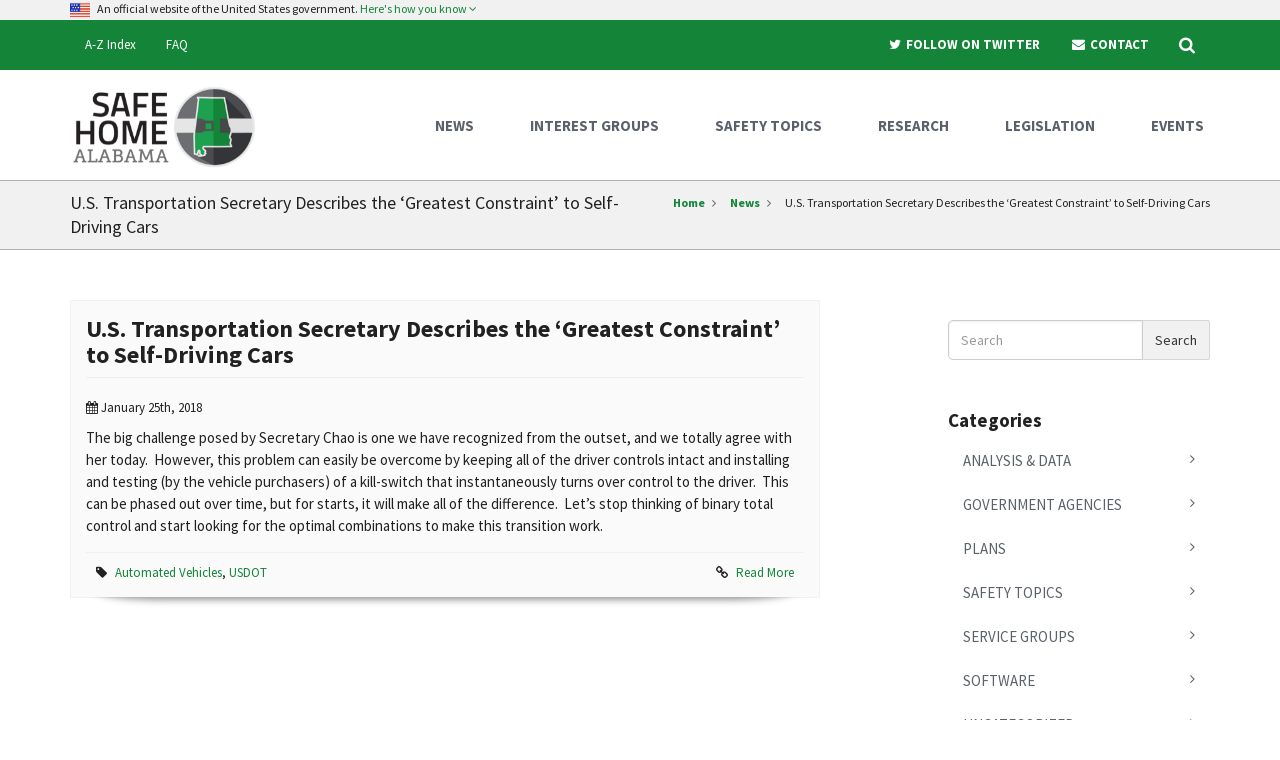

--- FILE ---
content_type: text/html; charset=UTF-8
request_url: https://www.safehomealabama.gov/safety-topics/u-s-transportation-secretary-describes-the-greatest-constraint-to-self-driving-cars/
body_size: 9343
content:
<!DOCTYPE html>
<!--[if IE 8]>
<html id="ie8" lang="en-US">
<![endif]-->
<!--[if IE 9]>
<html id="ie9" lang="en-US">
<![endif]-->
<!--[if !IE]><!-->
<html lang="en-US">
<!--<![endif]-->
<head>
	<meta charset="utf-8">
	<meta http-equiv="X-UA-Compatible" content="IE=edge">
	<meta name="viewport" content="width=device-width, initial-scale=1.0">

	<!-- HTML5 Shim and Respond.js IE8 support of HTML5 elements and media queries -->
	<!--[if lt IE 9]>
		<script src="https://oss.maxcdn.com/html5shiv/3.7.2/html5shiv.min.js"></script>
		<script src="https://oss.maxcdn.com/respond/1.4.2/respond.min.js"></script>
	<![endif]-->
	<title>U.S. Transportation Secretary Describes the &#8216;Greatest Constraint&#8217; to Self-Driving Cars &#8211; Safe Home Alabama</title>
<meta name='robots' content='max-image-preview:large' />
<link rel='dns-prefetch' href='//fonts.googleapis.com' />
<script type="text/javascript">
window._wpemojiSettings = {"baseUrl":"https:\/\/s.w.org\/images\/core\/emoji\/14.0.0\/72x72\/","ext":".png","svgUrl":"https:\/\/s.w.org\/images\/core\/emoji\/14.0.0\/svg\/","svgExt":".svg","source":{"concatemoji":"https:\/\/www.safehomealabama.gov\/wp-includes\/js\/wp-emoji-release.min.js?ver=6.3.7"}};
/*! This file is auto-generated */
!function(i,n){var o,s,e;function c(e){try{var t={supportTests:e,timestamp:(new Date).valueOf()};sessionStorage.setItem(o,JSON.stringify(t))}catch(e){}}function p(e,t,n){e.clearRect(0,0,e.canvas.width,e.canvas.height),e.fillText(t,0,0);var t=new Uint32Array(e.getImageData(0,0,e.canvas.width,e.canvas.height).data),r=(e.clearRect(0,0,e.canvas.width,e.canvas.height),e.fillText(n,0,0),new Uint32Array(e.getImageData(0,0,e.canvas.width,e.canvas.height).data));return t.every(function(e,t){return e===r[t]})}function u(e,t,n){switch(t){case"flag":return n(e,"\ud83c\udff3\ufe0f\u200d\u26a7\ufe0f","\ud83c\udff3\ufe0f\u200b\u26a7\ufe0f")?!1:!n(e,"\ud83c\uddfa\ud83c\uddf3","\ud83c\uddfa\u200b\ud83c\uddf3")&&!n(e,"\ud83c\udff4\udb40\udc67\udb40\udc62\udb40\udc65\udb40\udc6e\udb40\udc67\udb40\udc7f","\ud83c\udff4\u200b\udb40\udc67\u200b\udb40\udc62\u200b\udb40\udc65\u200b\udb40\udc6e\u200b\udb40\udc67\u200b\udb40\udc7f");case"emoji":return!n(e,"\ud83e\udef1\ud83c\udffb\u200d\ud83e\udef2\ud83c\udfff","\ud83e\udef1\ud83c\udffb\u200b\ud83e\udef2\ud83c\udfff")}return!1}function f(e,t,n){var r="undefined"!=typeof WorkerGlobalScope&&self instanceof WorkerGlobalScope?new OffscreenCanvas(300,150):i.createElement("canvas"),a=r.getContext("2d",{willReadFrequently:!0}),o=(a.textBaseline="top",a.font="600 32px Arial",{});return e.forEach(function(e){o[e]=t(a,e,n)}),o}function t(e){var t=i.createElement("script");t.src=e,t.defer=!0,i.head.appendChild(t)}"undefined"!=typeof Promise&&(o="wpEmojiSettingsSupports",s=["flag","emoji"],n.supports={everything:!0,everythingExceptFlag:!0},e=new Promise(function(e){i.addEventListener("DOMContentLoaded",e,{once:!0})}),new Promise(function(t){var n=function(){try{var e=JSON.parse(sessionStorage.getItem(o));if("object"==typeof e&&"number"==typeof e.timestamp&&(new Date).valueOf()<e.timestamp+604800&&"object"==typeof e.supportTests)return e.supportTests}catch(e){}return null}();if(!n){if("undefined"!=typeof Worker&&"undefined"!=typeof OffscreenCanvas&&"undefined"!=typeof URL&&URL.createObjectURL&&"undefined"!=typeof Blob)try{var e="postMessage("+f.toString()+"("+[JSON.stringify(s),u.toString(),p.toString()].join(",")+"));",r=new Blob([e],{type:"text/javascript"}),a=new Worker(URL.createObjectURL(r),{name:"wpTestEmojiSupports"});return void(a.onmessage=function(e){c(n=e.data),a.terminate(),t(n)})}catch(e){}c(n=f(s,u,p))}t(n)}).then(function(e){for(var t in e)n.supports[t]=e[t],n.supports.everything=n.supports.everything&&n.supports[t],"flag"!==t&&(n.supports.everythingExceptFlag=n.supports.everythingExceptFlag&&n.supports[t]);n.supports.everythingExceptFlag=n.supports.everythingExceptFlag&&!n.supports.flag,n.DOMReady=!1,n.readyCallback=function(){n.DOMReady=!0}}).then(function(){return e}).then(function(){var e;n.supports.everything||(n.readyCallback(),(e=n.source||{}).concatemoji?t(e.concatemoji):e.wpemoji&&e.twemoji&&(t(e.twemoji),t(e.wpemoji)))}))}((window,document),window._wpemojiSettings);
</script>
<style type="text/css">
img.wp-smiley,
img.emoji {
	display: inline !important;
	border: none !important;
	box-shadow: none !important;
	height: 1em !important;
	width: 1em !important;
	margin: 0 0.07em !important;
	vertical-align: -0.1em !important;
	background: none !important;
	padding: 0 !important;
}
</style>
	<link rel='stylesheet' id='wp-block-library-css' href='https://www.safehomealabama.gov/wp-includes/css/dist/block-library/style.min.css?ver=6.3.7' type='text/css' media='all' />
<style id='classic-theme-styles-inline-css' type='text/css'>
/*! This file is auto-generated */
.wp-block-button__link{color:#fff;background-color:#32373c;border-radius:9999px;box-shadow:none;text-decoration:none;padding:calc(.667em + 2px) calc(1.333em + 2px);font-size:1.125em}.wp-block-file__button{background:#32373c;color:#fff;text-decoration:none}
</style>
<style id='global-styles-inline-css' type='text/css'>
body{--wp--preset--color--black: #000000;--wp--preset--color--cyan-bluish-gray: #abb8c3;--wp--preset--color--white: #ffffff;--wp--preset--color--pale-pink: #f78da7;--wp--preset--color--vivid-red: #cf2e2e;--wp--preset--color--luminous-vivid-orange: #ff6900;--wp--preset--color--luminous-vivid-amber: #fcb900;--wp--preset--color--light-green-cyan: #7bdcb5;--wp--preset--color--vivid-green-cyan: #00d084;--wp--preset--color--pale-cyan-blue: #8ed1fc;--wp--preset--color--vivid-cyan-blue: #0693e3;--wp--preset--color--vivid-purple: #9b51e0;--wp--preset--gradient--vivid-cyan-blue-to-vivid-purple: linear-gradient(135deg,rgba(6,147,227,1) 0%,rgb(155,81,224) 100%);--wp--preset--gradient--light-green-cyan-to-vivid-green-cyan: linear-gradient(135deg,rgb(122,220,180) 0%,rgb(0,208,130) 100%);--wp--preset--gradient--luminous-vivid-amber-to-luminous-vivid-orange: linear-gradient(135deg,rgba(252,185,0,1) 0%,rgba(255,105,0,1) 100%);--wp--preset--gradient--luminous-vivid-orange-to-vivid-red: linear-gradient(135deg,rgba(255,105,0,1) 0%,rgb(207,46,46) 100%);--wp--preset--gradient--very-light-gray-to-cyan-bluish-gray: linear-gradient(135deg,rgb(238,238,238) 0%,rgb(169,184,195) 100%);--wp--preset--gradient--cool-to-warm-spectrum: linear-gradient(135deg,rgb(74,234,220) 0%,rgb(151,120,209) 20%,rgb(207,42,186) 40%,rgb(238,44,130) 60%,rgb(251,105,98) 80%,rgb(254,248,76) 100%);--wp--preset--gradient--blush-light-purple: linear-gradient(135deg,rgb(255,206,236) 0%,rgb(152,150,240) 100%);--wp--preset--gradient--blush-bordeaux: linear-gradient(135deg,rgb(254,205,165) 0%,rgb(254,45,45) 50%,rgb(107,0,62) 100%);--wp--preset--gradient--luminous-dusk: linear-gradient(135deg,rgb(255,203,112) 0%,rgb(199,81,192) 50%,rgb(65,88,208) 100%);--wp--preset--gradient--pale-ocean: linear-gradient(135deg,rgb(255,245,203) 0%,rgb(182,227,212) 50%,rgb(51,167,181) 100%);--wp--preset--gradient--electric-grass: linear-gradient(135deg,rgb(202,248,128) 0%,rgb(113,206,126) 100%);--wp--preset--gradient--midnight: linear-gradient(135deg,rgb(2,3,129) 0%,rgb(40,116,252) 100%);--wp--preset--font-size--small: 13px;--wp--preset--font-size--medium: 20px;--wp--preset--font-size--large: 36px;--wp--preset--font-size--x-large: 42px;--wp--preset--spacing--20: 0.44rem;--wp--preset--spacing--30: 0.67rem;--wp--preset--spacing--40: 1rem;--wp--preset--spacing--50: 1.5rem;--wp--preset--spacing--60: 2.25rem;--wp--preset--spacing--70: 3.38rem;--wp--preset--spacing--80: 5.06rem;--wp--preset--shadow--natural: 6px 6px 9px rgba(0, 0, 0, 0.2);--wp--preset--shadow--deep: 12px 12px 50px rgba(0, 0, 0, 0.4);--wp--preset--shadow--sharp: 6px 6px 0px rgba(0, 0, 0, 0.2);--wp--preset--shadow--outlined: 6px 6px 0px -3px rgba(255, 255, 255, 1), 6px 6px rgba(0, 0, 0, 1);--wp--preset--shadow--crisp: 6px 6px 0px rgba(0, 0, 0, 1);}:where(.is-layout-flex){gap: 0.5em;}:where(.is-layout-grid){gap: 0.5em;}body .is-layout-flow > .alignleft{float: left;margin-inline-start: 0;margin-inline-end: 2em;}body .is-layout-flow > .alignright{float: right;margin-inline-start: 2em;margin-inline-end: 0;}body .is-layout-flow > .aligncenter{margin-left: auto !important;margin-right: auto !important;}body .is-layout-constrained > .alignleft{float: left;margin-inline-start: 0;margin-inline-end: 2em;}body .is-layout-constrained > .alignright{float: right;margin-inline-start: 2em;margin-inline-end: 0;}body .is-layout-constrained > .aligncenter{margin-left: auto !important;margin-right: auto !important;}body .is-layout-constrained > :where(:not(.alignleft):not(.alignright):not(.alignfull)){max-width: var(--wp--style--global--content-size);margin-left: auto !important;margin-right: auto !important;}body .is-layout-constrained > .alignwide{max-width: var(--wp--style--global--wide-size);}body .is-layout-flex{display: flex;}body .is-layout-flex{flex-wrap: wrap;align-items: center;}body .is-layout-flex > *{margin: 0;}body .is-layout-grid{display: grid;}body .is-layout-grid > *{margin: 0;}:where(.wp-block-columns.is-layout-flex){gap: 2em;}:where(.wp-block-columns.is-layout-grid){gap: 2em;}:where(.wp-block-post-template.is-layout-flex){gap: 1.25em;}:where(.wp-block-post-template.is-layout-grid){gap: 1.25em;}.has-black-color{color: var(--wp--preset--color--black) !important;}.has-cyan-bluish-gray-color{color: var(--wp--preset--color--cyan-bluish-gray) !important;}.has-white-color{color: var(--wp--preset--color--white) !important;}.has-pale-pink-color{color: var(--wp--preset--color--pale-pink) !important;}.has-vivid-red-color{color: var(--wp--preset--color--vivid-red) !important;}.has-luminous-vivid-orange-color{color: var(--wp--preset--color--luminous-vivid-orange) !important;}.has-luminous-vivid-amber-color{color: var(--wp--preset--color--luminous-vivid-amber) !important;}.has-light-green-cyan-color{color: var(--wp--preset--color--light-green-cyan) !important;}.has-vivid-green-cyan-color{color: var(--wp--preset--color--vivid-green-cyan) !important;}.has-pale-cyan-blue-color{color: var(--wp--preset--color--pale-cyan-blue) !important;}.has-vivid-cyan-blue-color{color: var(--wp--preset--color--vivid-cyan-blue) !important;}.has-vivid-purple-color{color: var(--wp--preset--color--vivid-purple) !important;}.has-black-background-color{background-color: var(--wp--preset--color--black) !important;}.has-cyan-bluish-gray-background-color{background-color: var(--wp--preset--color--cyan-bluish-gray) !important;}.has-white-background-color{background-color: var(--wp--preset--color--white) !important;}.has-pale-pink-background-color{background-color: var(--wp--preset--color--pale-pink) !important;}.has-vivid-red-background-color{background-color: var(--wp--preset--color--vivid-red) !important;}.has-luminous-vivid-orange-background-color{background-color: var(--wp--preset--color--luminous-vivid-orange) !important;}.has-luminous-vivid-amber-background-color{background-color: var(--wp--preset--color--luminous-vivid-amber) !important;}.has-light-green-cyan-background-color{background-color: var(--wp--preset--color--light-green-cyan) !important;}.has-vivid-green-cyan-background-color{background-color: var(--wp--preset--color--vivid-green-cyan) !important;}.has-pale-cyan-blue-background-color{background-color: var(--wp--preset--color--pale-cyan-blue) !important;}.has-vivid-cyan-blue-background-color{background-color: var(--wp--preset--color--vivid-cyan-blue) !important;}.has-vivid-purple-background-color{background-color: var(--wp--preset--color--vivid-purple) !important;}.has-black-border-color{border-color: var(--wp--preset--color--black) !important;}.has-cyan-bluish-gray-border-color{border-color: var(--wp--preset--color--cyan-bluish-gray) !important;}.has-white-border-color{border-color: var(--wp--preset--color--white) !important;}.has-pale-pink-border-color{border-color: var(--wp--preset--color--pale-pink) !important;}.has-vivid-red-border-color{border-color: var(--wp--preset--color--vivid-red) !important;}.has-luminous-vivid-orange-border-color{border-color: var(--wp--preset--color--luminous-vivid-orange) !important;}.has-luminous-vivid-amber-border-color{border-color: var(--wp--preset--color--luminous-vivid-amber) !important;}.has-light-green-cyan-border-color{border-color: var(--wp--preset--color--light-green-cyan) !important;}.has-vivid-green-cyan-border-color{border-color: var(--wp--preset--color--vivid-green-cyan) !important;}.has-pale-cyan-blue-border-color{border-color: var(--wp--preset--color--pale-cyan-blue) !important;}.has-vivid-cyan-blue-border-color{border-color: var(--wp--preset--color--vivid-cyan-blue) !important;}.has-vivid-purple-border-color{border-color: var(--wp--preset--color--vivid-purple) !important;}.has-vivid-cyan-blue-to-vivid-purple-gradient-background{background: var(--wp--preset--gradient--vivid-cyan-blue-to-vivid-purple) !important;}.has-light-green-cyan-to-vivid-green-cyan-gradient-background{background: var(--wp--preset--gradient--light-green-cyan-to-vivid-green-cyan) !important;}.has-luminous-vivid-amber-to-luminous-vivid-orange-gradient-background{background: var(--wp--preset--gradient--luminous-vivid-amber-to-luminous-vivid-orange) !important;}.has-luminous-vivid-orange-to-vivid-red-gradient-background{background: var(--wp--preset--gradient--luminous-vivid-orange-to-vivid-red) !important;}.has-very-light-gray-to-cyan-bluish-gray-gradient-background{background: var(--wp--preset--gradient--very-light-gray-to-cyan-bluish-gray) !important;}.has-cool-to-warm-spectrum-gradient-background{background: var(--wp--preset--gradient--cool-to-warm-spectrum) !important;}.has-blush-light-purple-gradient-background{background: var(--wp--preset--gradient--blush-light-purple) !important;}.has-blush-bordeaux-gradient-background{background: var(--wp--preset--gradient--blush-bordeaux) !important;}.has-luminous-dusk-gradient-background{background: var(--wp--preset--gradient--luminous-dusk) !important;}.has-pale-ocean-gradient-background{background: var(--wp--preset--gradient--pale-ocean) !important;}.has-electric-grass-gradient-background{background: var(--wp--preset--gradient--electric-grass) !important;}.has-midnight-gradient-background{background: var(--wp--preset--gradient--midnight) !important;}.has-small-font-size{font-size: var(--wp--preset--font-size--small) !important;}.has-medium-font-size{font-size: var(--wp--preset--font-size--medium) !important;}.has-large-font-size{font-size: var(--wp--preset--font-size--large) !important;}.has-x-large-font-size{font-size: var(--wp--preset--font-size--x-large) !important;}
.wp-block-navigation a:where(:not(.wp-element-button)){color: inherit;}
:where(.wp-block-post-template.is-layout-flex){gap: 1.25em;}:where(.wp-block-post-template.is-layout-grid){gap: 1.25em;}
:where(.wp-block-columns.is-layout-flex){gap: 2em;}:where(.wp-block-columns.is-layout-grid){gap: 2em;}
.wp-block-pullquote{font-size: 1.5em;line-height: 1.6;}
</style>
<link rel='stylesheet' id='caps-bootstrap-css-css' href='https://www.safehomealabama.gov/wp-content/themes/caps-theme/template/assets/css/vendors/bootstrap.min.css?ver=3.3.7' type='text/css' media='all' />
<link rel='stylesheet' id='caps-font-awesome-css' href='https://www.safehomealabama.gov/wp-content/themes/caps-theme/template/assets/css/vendors/font-awesome.min.css?ver=4.7.0' type='text/css' media='all' />
<link rel='stylesheet' id='caps-template-css-css' href='https://www.safehomealabama.gov/wp-content/themes/caps-theme/template/assets/css/style.min.css?ver=1.0' type='text/css' media='all' />
<link rel='stylesheet' id='sha-styles-css' href='https://www.safehomealabama.gov/wp-content/themes/safehome-theme/assets/css/style.css?ver=1.0' type='text/css' media='all' />
<link rel='stylesheet' id='caps-fonts-css' href='https://fonts.googleapis.com/css?family=Merriweather%3A300%2C700%7CSource+Sans+Pro%3A400%2C700&#038;ver=6.3.7' type='text/css' media='all' />
<script  src="https://www.safehomealabama.gov/wp-content/cache/minify/818c0.js"></script>


<link rel="https://api.w.org/" href="https://www.safehomealabama.gov/wp-json/" /><link rel="alternate" type="application/json" href="https://www.safehomealabama.gov/wp-json/wp/v2/posts/2024" /><link rel="EditURI" type="application/rsd+xml" title="RSD" href="https://www.safehomealabama.gov/xmlrpc.php?rsd" />
<meta name="generator" content="WordPress 6.3.7" />
<link rel="canonical" href="https://www.safehomealabama.gov/safety-topics/u-s-transportation-secretary-describes-the-greatest-constraint-to-self-driving-cars/" />
<link rel='shortlink' href='https://www.safehomealabama.gov/?p=2024' />
<link rel="alternate" type="application/json+oembed" href="https://www.safehomealabama.gov/wp-json/oembed/1.0/embed?url=https%3A%2F%2Fwww.safehomealabama.gov%2Fsafety-topics%2Fu-s-transportation-secretary-describes-the-greatest-constraint-to-self-driving-cars%2F" />
<link rel="alternate" type="text/xml+oembed" href="https://www.safehomealabama.gov/wp-json/oembed/1.0/embed?url=https%3A%2F%2Fwww.safehomealabama.gov%2Fsafety-topics%2Fu-s-transportation-secretary-describes-the-greatest-constraint-to-self-driving-cars%2F&#038;format=xml" />
<!-- Google tag (gtag.js) -->
<script async src="https://www.googletagmanager.com/gtag/js?id=G-N0Z3DBK0BJ"></script>
<script>
  window.dataLayer = window.dataLayer || [];
  function gtag(){dataLayer.push(arguments);}
  gtag('js', new Date());

  gtag('config', 'G-N0Z3DBK0BJ');
</script>
	<style type="text/css">.recentcomments a{display:inline !important;padding:0 !important;margin:0 !important;}</style><link rel="icon" href="https://www.safehomealabama.gov/wp-content/uploads/2020/10/cropped-SHA_FavIcon-32x32.png" sizes="32x32" />
<link rel="icon" href="https://www.safehomealabama.gov/wp-content/uploads/2020/10/cropped-SHA_FavIcon-192x192.png" sizes="192x192" />
<link rel="apple-touch-icon" href="https://www.safehomealabama.gov/wp-content/uploads/2020/10/cropped-SHA_FavIcon-180x180.png" />
<meta name="msapplication-TileImage" content="https://www.safehomealabama.gov/wp-content/uploads/2020/10/cropped-SHA_FavIcon-270x270.png" />
</head>
<body class="post-template-default single single-post postid-2024 single-format-link wp-custom-logo">
	<header>
		<a class="skip-link" href="#main">Skip to main content</a>
				<div class="header-gov header-light">
    <div class="container">
        <div class="row">
            <div class="col-md-12">
                <p class="gov-toggle no-bottom-spacing">
                    <img class="margin-right-5" src="https://www.safehomealabama.gov/wp-content/themes/caps-theme/template/assets/img/usa-flag-114.png" alt="U.S. flag" width="20" height="20" />
                    An official website of the United States government.
                        <a href=".gov-banner" role="button" data-toggle="collapse" aria-expanded="false" aria-controls="gov-banner">
                        Here's how you know <i class="fa fa-angle-down"></i>
                    </a>
                </p>

                <div class="gov-banner collapse">
                    <div class="row">
                        <div class="col-md-6">
                            <div class="media">
                                <div class="media-left">
                                    <img class="media-object" src="https://www.safehomealabama.gov/wp-content/themes/caps-theme/template/assets/img/icon-dot-gov.svg" alt="Dot gov" width="38" height="38" />
                                </div> <!-- .media-left -->
                                <div class="media-body">
                                    <p>
                                        <strong class="media-heading">The .gov means it's official.</strong>
                                        <br>
                                        Federal government websites always use a .gov or .mil domain. Before sharing sensitive information online, make sure you’re on a .gov or .mil site by inspecting your browser's address (or "location") bar.
                                    </p>
                                </div> <!-- .media-body -->
                            </div> <!-- .media -->
                        </div> <!-- .col-md-6 -->

                        <div class="col-md-6">
                            <div class="media">
                                <div class="media-left">
                                    <img class="media-object" src="https://www.safehomealabama.gov/wp-content/themes/caps-theme/template/assets/img/icon-https.svg" alt="SSL" width="38" height="38" />
                                </div> <!-- .media-left -->
                                <div class="media-body">
                                    <p>
                                        This site is also protected by an SSL (Secure Sockets Layer) certificate that's been signed by the U.S. government. The <strong>https://</strong> means all transmitted data is encrypted &nbsp;— in other words, any information or browsing history that you provide is transmitted securely.
                                    </p>
                                </div> <!-- .media-body -->
                            </div> <!-- .media -->
                        </div> <!-- .col-md-6 -->
                    </div> <!-- .row -->
                </div> <!-- #gov-banner -->
            </div> <!-- .col-md-12 -->
        </div> <!-- .row -->
    </div> <!-- .container -->
</div> <!-- .header-gov -->				<div class="header-top header-primary hidden-xs hidden-sm">
			<div class="container">
				<div class="row">
					<div class="col-md-6">
						<nav class="navbar">
									<ul id="caps-audience-nav" class="nav navbar-nav">
										<li class="visible-xs visible-sm">
											<a href="#" class="nav-toggle text-center">
												<i class="fa fa-times"></i>
											</a>
										</li>
										<li id="menu-item-3199" class="menu-item menu-item-type-post_type menu-item-object-page menu-item-3199"><a href="https://www.safehomealabama.gov/a-z-index/">A-Z Index</a></li>
<li id="menu-item-166" class="menu-item menu-item-type-post_type menu-item-object-page menu-item-166"><a href="https://www.safehomealabama.gov/faq/">FAQ</a></li>

									</ul>
								</nav>					</div> <!-- .col-md-6 -->

					<div class="col-md-6">
						<div class="top-search-container">
							<form action="https://www.safehomealabama.gov">
								<label class="sr-only" for="search-this-site">
									Search This Site								</label>

								<input id="search-this-site" type="text" class="form-control" autocomplete="off" placeholder="Search This Site" name="s" />
								<input type="hidden" name="_action" value="submit" />

								<button class="btn btn-default search-btn" type="submit">Go</button>
							</form>
						</div> <!-- .top-search-container -->

						<nav class="navbar" role="navigation" aria-label="Search and Social Links">
							<ul id="caps-resources-nav" class="nav navbar-nav pull-right">
								<li class="font-weight-600 uppercase">
									<a href="https://twitter.com/SafeHomeAlabama" target="_blank" rel="noopener">
										<i class="fa fa-twitter fa-fw" aria-hidden="true"></i> Follow On Twitter
									</a>
								</li>
								<li class="font-weight-600 uppercase">
									<a href="mailto:safehomealabama@ua.edu">
										<i class="fa fa-envelope fa-fw" aria-hidden="true"></i> Contact
									</a>
								</li>
								<li class="top-search" role="search">
									<a href="#" title="Search">
										<span class="sr-only">Search</span>
										<i class="fa fa-search fa-lg search-btn" aria-hidden="true"></i>
									</a>
								</li>
							</ul>
						</nav>
					</div> <!-- .col-md-6 -->
				</div> <!-- .row -->
			</div> <!-- .container -->
		</div> <!-- .header-top -->
	
		<div class="sticky-header-container">
						<div id="sticky-header" class="header-main header-white mega-menu" data-spy="affix" data-offset-top="50">
				<div class="container">
					<div class="row">
						<div class="col-md-3">
							<nav class="navbar-header" aria-label="Safe Home Alabama Logo">
								<a class="navbar-brand" href="https://www.safehomealabama.gov" title="Safe Home Alabama" rel="home">
																		<img class="logo-brand" src="https://www.safehomealabama.gov/wp-content/uploads/2018/07/SHAFinalLogo-02-copy300.png" alt="Safe Home Alabama" />
									<span class="sr-only">Safe Home Alabama</span>
								</a>

								<a href="#" class="btn btn-light nav-toggle visible-xs visible-sm">
									<span class="sr-only">Toggle navigation</span>
									<i class="fa fa-bars"></i>
								</a>
							</nav>
						</div> <!-- .col-md-3 -->

						<div class="col-md-9">
							<nav class="navbar-default" role="navigation" aria-label="Main Menu">
								
											<ul id="caps-main-nav" class="nav navbar-nav navbar-right">
												<li class="visible-xs visible-sm">
													<a href="#" class="nav-toggle text-center">
														<span class="sr-only">Close mobile navigation</span>
														<i class="fa fa-times"></i>
													</a>
												</li>
												<li class="visible-sm visible-xs">
													<form action="https://www.safehomealabama.gov">
														<label class="sr-only" for="search-site-2">
															Search This Site
														</label>
														<input id="search-site-2" type="text" class="form-control" autocomplete="off" placeholder="Search This Site" name="s" />
													</form>
													<ul class="nav nav-mobile-cta">
														<li class="col-xs-12">
															<a href="https://twitter.com/SafeHomeAlabama" target="_blank" rel="noopener"><i class="fa fa-twitter fa-fw" aria-hidden="true"></i> Follow On Twitter</a>
														</li>
														<li class="col-xs-12">
															<a href="mailto:safehomealabama@ua.edu"><i class="fa fa-envelope fa-fw" aria-hidden="true"></i> Contact</a>
														</li>
													</ul>
												</li>
												<li id="menu-item-44" class="menu-item menu-item-type-post_type menu-item-object-page current_page_parent menu-item-44"><a title="News" href="https://www.safehomealabama.gov/news/"><span>News</span></a></li>
<li id="menu-item-163" class="menu-item menu-item-type-post_type menu-item-object-page menu-item-163"><a title="Interest Groups" href="https://www.safehomealabama.gov/interest-groups/"><span>Interest Groups</span></a></li>
<li id="menu-item-162" class="menu-item menu-item-type-post_type menu-item-object-page menu-item-162"><a title="Safety Topics" href="https://www.safehomealabama.gov/safety-topics/"><span>Safety Topics</span></a></li>
<li id="menu-item-49" class="menu-item menu-item-type-post_type menu-item-object-page menu-item-49"><a title="Research" href="https://www.safehomealabama.gov/research/"><span>Research</span></a></li>
<li id="menu-item-4914" class="menu-item menu-item-type-post_type menu-item-object-page menu-item-4914"><a title="Legislation" href="https://www.safehomealabama.gov/legislation/"><span>Legislation</span></a></li>
<li id="menu-item-155" class="menu-item menu-item-type-post_type_archive menu-item-object-sha-events menu-item-155"><a title="Events" href="https://www.safehomealabama.gov/events/"><span>Events</span></a></li>

												<li class="visible-xs visible-sm">
													<a href="https://www.safehomealabama.gov/faq//faq">FAQ</a>
												</li>
												<li class="visible-xs visible-sm">
													<a href="https://www.safehomealabama.gov/about//about">About</a>
												</li>
											</ul>
																	</nav>
						</div> <!-- .col-md-9 -->
					</div> <!-- .row -->
				</div> <!-- .container -->
			</div> <!-- .header-main -->
		</div> <!-- .sticky-header-container -->
	</header>
	<div class="touch-overlay"></div>
<div class="breadcrumb-wrapper breadcrumb-sm">
	<div class="container">
		<div class="row">
			<div class="col-md-6">
				<h2 class="breadcrumb-page-title">U.S. Transportation Secretary Describes the &#8216;Greatest Constraint&#8217; to Self-Driving Cars</h2>
			</div> <!-- .col-md-6 -->

			<nav class="col-md-6" aria-label="breadcrumb">
				<ol class="breadcrumb">
					<li><a href="https://www.safehomealabama.gov">Home</a></li>
					<li><a href="https://www.safehomealabama.gov/news/">News</a></li>
					<li>U.S. Transportation Secretary Describes the &#8216;Greatest Constraint&#8217; to Self-Driving Cars</li>
				</ol>
			</nav> <!-- .col-md-6 -->
		</div><!-- .row -->
	</div> <!-- .container -->
</div> <!-- .breadcrumb-wrapper -->
<main id="main" role="main">
	<section class="page-container">
		<div class="container">
			<div class="row">
				<div class="col-md-8">
					<article id="post-2024" class="news content-box content-box-img bg-white-light border-all border-all-gray-lightest shadow">

		<div class="content-box-body">
		<div class="news-body">
			<h2 class="page-header no-top-spacing heading-size-3 heading-bold">U.S. Transportation Secretary Describes the &#8216;Greatest Constraint&#8217; to Self-Driving Cars</h2>
			<ul class="list-inline news-meta">
				<li>
					<i class="fa fa-calendar" aria-hidden="true"></i> January 25th, 2018				</li>
			</ul>

			<p>The big challenge posed by Secretary Chao is one we have recognized from the outset, and we totally agree with her today.  However, this problem can easily be overcome by keeping all of the driver controls intact and installing and testing (by the vehicle purchasers) of a kill-switch that instantaneously turns over control to the driver.  This can be phased out over time, but for starts, it will make all of the difference.  Let&#8217;s stop thinking of binary total control and start looking for the optimal combinations to make this transition work.</p>
		</div> <!-- .news-body -->

		<div class="news-footer">
						<div class="news-tags pull-left">
				<i class="fa fa-tag margin-right-5" aria-hidden="true"></i>
				<a href="https://www.safehomealabama.gov/tag/automated-vehicles/" rel="tag">Automated Vehicles</a>, <a href="https://www.safehomealabama.gov/tag/usdot/" rel="tag">USDOT</a>			</div> <!-- .news-tags -->
									<div class="news-link pull-right">
				<i class="fa fa-link margin-right-5" aria-hidden="true"></i>
				<a target="_blank" rel="noopener" href=" https://finance.yahoo.com/news/u-s-transportation-secretary-self-driving-cars-biggest-challenge-acceptance-182402605.html">Read More</a>
			</div> <!-- .news-link -->
					</div> <!-- .news-footer -->

	</div> <!-- .content-box-body -->
</article>
				</div> <!-- .col-md-8 -->

				<div class="col-md-4 col-lg-3 col-lg-offset-1">
					<aside class="sidebar" role="complementary" aria-label="Search, Categories, and Tags">
	<div class="sidebar-block">
		<form action="https://www.safehomealabama.gov/" method="get" class="form-inline">
	<div class="input-group" role="navigation" aria-label="sidebar search">
		<input type="text" name="s" id="search" placeholder="Search" value="" class="form-control" />
				<span class="input-group-btn">
			<button type="submit" class="btn btn-light">Search</button>
		</span>
	</div> <!-- .input-group -->
</form>
	</div>

	<div class="sidebar-block">
				<h2 class="no-top-spacing heading-size-4">Categories</h2>
		<nav role="navigation" aria-label="sidebar category navigation">
			<ul class="nav nav-pills-v3 nav-stacked">
									<li class=""><a href="https://www.safehomealabama.gov/category/analysis-data/">Analysis &amp; Data</a></li>
									<li class=""><a href="https://www.safehomealabama.gov/category/government-agencies/">Government Agencies</a></li>
									<li class=""><a href="https://www.safehomealabama.gov/category/plans/">Plans</a></li>
									<li class=""><a href="https://www.safehomealabama.gov/category/safety-topics/">Safety Topics</a></li>
									<li class=""><a href="https://www.safehomealabama.gov/category/service-groups/">Service Groups</a></li>
									<li class=""><a href="https://www.safehomealabama.gov/category/software/">Software</a></li>
									<li class=""><a href="https://www.safehomealabama.gov/category/uncategorized/">Uncategorized</a></li>
									<li class=""><a href="https://www.safehomealabama.gov/category/research-centers/">University Research Centers</a></li>
							</ul>
		</nav>
	</div> <!-- .sidebar-block -->

	<div class="sidebar-block">
						<h2 class="no-top-spacing heading-size-4">Popular Tags</h2>
		<nav role="navigation" aria-label="sidebar tag navigation">
			<ul class="list-inline news-tags-list">
									<li class="">
						<a href="https://www.safehomealabama.gov/tag/nhtsa/" title="NHTSA Tag">
							NHTSA (320)						</a>
					</li>
									<li class="">
						<a href="https://www.safehomealabama.gov/tag/automated-vehicles/" title="Automated Vehicles Tag">
							Automated Vehicles (205)						</a>
					</li>
									<li class="">
						<a href="https://www.safehomealabama.gov/tag/usdot/" title="USDOT Tag">
							USDOT (199)						</a>
					</li>
									<li class="">
						<a href="https://www.safehomealabama.gov/tag/impaired-driving/" title="Impaired Driving Tag">
							Impaired Driving (117)						</a>
					</li>
									<li class="">
						<a href="https://www.safehomealabama.gov/tag/general-traffic-safety/" title="General Traffic Safety Tag">
							General Traffic Safety (111)						</a>
					</li>
									<li class="">
						<a href="https://www.safehomealabama.gov/tag/ghsa/" title="GHSA Tag">
							GHSA (83)						</a>
					</li>
									<li class="">
						<a href="https://www.safehomealabama.gov/tag/fhwa/" title="FHWA Tag">
							FHWA (79)						</a>
					</li>
									<li class="">
						<a href="https://www.safehomealabama.gov/tag/drugged-driving/" title="Drugged Driving Tag">
							Drugged Driving (76)						</a>
					</li>
									<li class="">
						<a href="https://www.safehomealabama.gov/tag/demographics/" title="Demographics Tag">
							Demographics (74)						</a>
					</li>
									<li class="">
						<a href="https://www.safehomealabama.gov/tag/drunk-driving/" title="Drunk Driving Tag">
							Drunk Driving (73)						</a>
					</li>
							</ul>
		</nav>
			</div> <!-- .sidebar-block -->
</aside> <!-- .sidebar -->
				</div> <!-- .col-md-4 -->
			</div> <!-- .row -->
		</div> <!-- .container -->
	</section> <!-- .page-container -->
</main><!-- main -->
<footer>
	<div class="footer-main bg-gray-dark">
		<div class="container">
			<div class="row">
				<div class="col-md-4 col-sm-4">
					<h2 class="heading-size-2">About Safe Home Alabama</h2><div class="textwidget custom-html-widget"><p>Safe Home Alabama (SHA) is dedicated to providing comprehensive information to both the traffic safety community and the general public in order to reduce traffic-related fatalities and economic loss.</p>
<p>Information on SHA is Alabama-focused, and much of the information that is available has universal applicability.</p> 
<p>This site is updated daily with links to articles with varying opinions and advocacies. The opinions expressed in these articles are strictly those of the authors and do not reflect the opinions of SHA sponsors.</p></div>				</div> <!-- .col-md-3 -->

				<div class="col-md-4 col-sm-4">
					<div class="textwidget custom-html-widget"><a class="twitter-timeline" data-height="400" data-dnt="true" data-theme="dark" data-link-color="#1da050" href="https://twitter.com/SafeHomeAlabama?ref_src=twsrc%5Etfw">Tweets by SafeHomeAlabama</a> <script async src="https://platform.twitter.com/widgets.js" charset="utf-8"></script></div>				</div> <!-- .col-md-3 -->

				<div class="col-md-4 col-sm-4">
					<h2 class="heading-size-2">Contact Us</h2>		<form method="post">
			<div class="hidden">
				<label for="_caps-theme-contact-spam" class="control-label">If you are human, leave this field blank.</label>
				<input id ="_caps-theme-contact-spam" name="_caps-theme-contact-spam" value="" autocomplete="off" />
			</div> <!-- .hidden -->

			<div class="form-group has-feedback">
				<label class="sr-only" for="caps-theme-contact-name">
					Name					 <span class="required-asterisk">*</span>
				</label>
				<input type="text" class="form-control" id="caps-theme-contact-name" placeholder="Name" name="caps-theme-contact-name" required="required" value="" />
				<i class="fa fa-user form-control-feedback"></i>
			</div> <!-- .form-group -->

			<div class="form-group has-feedback">
				<label class="sr-only" for="caps-theme-contact-email">
					Email address					 <span class="required-asterisk">*</span>
				</label>
				<input type="email" class="form-control" id="caps-theme-contact-email" placeholder="Email address" name="caps-theme-contact-email" required="required" value="" />
				<i class="fa fa-envelope form-control-feedback"></i>
			</div> <!-- .form-group -->

			<div class="form-group has-feedback">
				<label class="sr-only" for="caps-theme-contact-message">
					Message					 <span class="required-asterisk">*</span>
				</label>
				<textarea class="form-control" id="caps-theme-contact-message" placeholder="Message" name="caps-theme-contact-message" rows="5"></textarea>
				<i class="fa fa-pencil form-control-feedback"></i>
			</div> <!-- .form-group -->

			<div class="text-right">
				<button type="submit" class="btn btn-dark btn-animated btn-sm" name="_caps-theme-submit">Submit <i class="fa fa-send"></i></button>
			</div> <!-- .text-right -->
		</form>
						</div> <!-- .col-md-3 -->
			</div> <!-- .row -->
		</div> <!-- .container -->
	</div> <!-- .footer-main -->

	<div class="subfooter bg-gray-lightest">
		<div class="container">
			<div class="row">
				<div class="col-md-6">
					<p class="pull-left">
						Copyright &copy; 2026						<a href="https://www.safehomealabama.gov">Safe Home Alabama</a>.
						All Rights Reserved
					</p>
				</div> <!-- .col-md-12 -->
				<div class="col-md-6">
					<p class="pull-right">
						<a href="https://www.safehomealabama.gov/disclaimer/" class="margin-right-20">Disclaimer</a>
						<a href="https://www.safehomealabama.gov/privacy-statement/">Privacy Statement</a>
					</p>
				</div> <!-- .col-md-6 -->
			</div> <!-- .row -->
		</div> <!-- .container -->
	</div> <!-- .subfooter -->
</footer>
	




<script  src="https://www.safehomealabama.gov/wp-content/cache/minify/20da3.js"></script>

<script type="text/javascript" src="/_Incapsula_Resource?SWJIYLWA=719d34d31c8e3a6e6fffd425f7e032f3&ns=2&cb=542218644" async></script></body>
</html>

<!--
Performance optimized by W3 Total Cache. Learn more: https://www.boldgrid.com/w3-total-cache/

Object Caching 24/148 objects using redis
Page Caching using redis 
Minified using redis

Served from: www.safehomealabama.gov @ 2026-01-25 22:28:04 by W3 Total Cache
-->